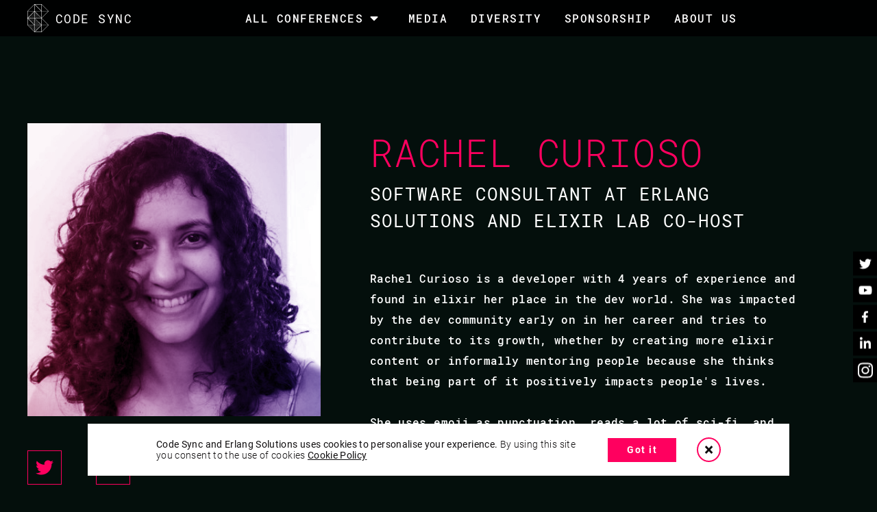

--- FILE ---
content_type: text/html; charset=UTF-8
request_url: https://www.codesync.global/speaker/rachel-curioso/
body_size: 10695
content:
<!DOCTYPE html>
<html lang="en" xmlns="http://www.w3.org/1999/xhtml" xmlns:og="http://opengraphprotocol.org/schema/" xmlns:fb="http://www.facebook.com/2008/fbml">
<head >
    <meta name="theme-color" content="#ff005f"/>
    <title>Rachel Curioso</title>
    <meta name="keywords" content="Conference" />
<meta name="description" content="Software consultant at Erlang Solutions and Elixir Lab Co-Host" />
<meta name="robots" content="index, follow" />
<meta property="og:site_name" content="Code Sync" />
<meta property="og:description" content="Software consultant at Erlang Solutions and Elixir Lab Co-Host" />
<meta property="og:title" content="Rachel Curioso" />
<meta property="og:type" content="person" />
<meta http-equiv="Content-Type" content="text/html; charset=utf-8" />
<meta http-equiv="X-Ua-Compatible" content="IE=IE=edge,chrome=1" />
<meta charset="UTF-8" />

    
    
    
    <meta property="og:ttl" content="777600">
    <link rel="manifest" href="/manifest.json"/>
    <meta name="viewport" content="width=device-width, initial-scale=1.0"><link rel="stylesheet" href="/assets/global.73570f4b.css"><link rel="icon" type="image/png" href="/assets/img/favicon.93e85b1c.png"/>
        <
    <link rel="canonical"
          href="http://www.codesync.global/speaker/rachel-curioso/"/>
    <meta name="robots"
          content="index, follow"/>
    <meta name="google-site-verification" content="0ADqSE0jcVWTzdaYNiMgTNIuSUUz9by-7zw49rRHOEY"/>
    <script src="https://www.recaptcha.net/recaptcha/api.js" async="async" defer="defer"></script>
    <!-- Google Tag Manager -->
    <script>
        (function (w, d, s, l, i) {
            w[l] = w[l] || [];
            w[l].push({'gtm.start': new Date().getTime(), event: 'gtm.js'});
            var f = d.getElementsByTagName(s)[0],
                j = d.createElement(s),
                dl = l != 'dataLayer' ? '&l=' + l : '';
            j.async = true;
            j.src = 'https://www.googletagmanager.com/gtm.js?id=' + i + dl;
            f.parentNode.insertBefore(j, f);
        })(window, document, 'script', 'dataLayer', 'GTM-WGN5WRJ');
    </script>
    <!-- End Google Tag Manager -->
    <!-- Global site tag (gtag.js) - Google Analytics -->
    <script async="async" src="https://www.googletagmanager.com/gtag/js?id=UA-69493616-5"></script>
    <script>
        if (document.cookie.cookie_status == "deny") {
            window['ga-disable-UA-69493616-5'] = true;
        } else {
            window.dataLayer = window.dataLayer || [];

            function gtag() {
                dataLayer.push(arguments);
            }

            gtag('js', new Date());

            gtag('config', 'UA-69493616-5');
        }
    </script>
    <!-- End Global site tag (gtag.js) - Google Analytics -->
    <script src="https://www.eventbrite.com/static/widgets/eb_widgets.js"></script>
    
</head>
<body>
    <script type="application/ld+json">
    {
      "@context": "http://schema.org",
      "@type": "Person",
      "image": "http://www.codesync.global/uploads/media/speakers/0001/03/9d44b2e819f76e1740103baae7090adf050511aa.jpeg",
      "jobTitle": "Software consultant at Erlang Solutions and Elixir Lab Co-Host",
      "name": "Rachel Curioso",
    }


    </script>
<!-- Google Tag Manager (noscript) -->
<noscript>
    <iframe src="https://www.googletagmanager.com/ns.html?id=GTM-WGN5WRJ" height="0" width="0"
            style="display:none;visibility:hidden"></iframe>
</noscript>
<!-- End Google Tag Manager (noscript) -->
<header class="header calculate-offset">
    <div class="container">
        <div class="logo">
            <a href="/">
                <svg xmlns="http://www.w3.org/2000/svg" width="30.861" height="41" viewBox="0 0 30.861 41">
                    <defs><style>.svg-a{fill:#fff;}</style></defs>
                    <path class="svg-a" d="M11.537,38.01a.253.253,0,1,1-.253-.253h0a.253.253,0,0,1,.253.253Zm.668-1.175a.253.253,0,1,0,.253.253h0a.253.253,0,0,0-.253-.253Zm.922-.922a.253.253,0,1,0,.253.254h0A.253.253,0,0,0,13.128,35.913Zm.921-.922a.253.253,0,1,0,.253.254h0A.253.253,0,0,0,14.049,34.992Zm.922-.922a.253.253,0,1,0,.253.254h0a.253.253,0,0,0-.253-.253Zm.922-.922a.253.253,0,1,0,.253.254h0a.253.253,0,0,0-.253-.253Zm.922-.922a.253.253,0,1,0,.253.254h0a.254.254,0,0,0-.253-.253Zm.922-.922a.253.253,0,1,0,.253.254h0A.253.253,0,0,0,17.736,31.3Zm-6.452,4.61a.253.253,0,1,0,.253.254h0A.253.253,0,0,0,11.284,35.915Zm.922-.922a.253.253,0,1,0,.253.254h0a.253.253,0,0,0-.253-.253Zm.922-.922a.253.253,0,1,0,.253.254h0A.253.253,0,0,0,13.128,34.071Zm.921-.922a.253.253,0,1,0,.253.254h0A.253.253,0,0,0,14.049,33.15Zm.922-.922a.253.253,0,1,0,.253.254h0a.253.253,0,0,0-.253-.253Zm.922-.922a.253.253,0,1,0,.253.254h0a.254.254,0,0,0-.253-.253ZM11.284,34.07a.253.253,0,1,0,.253.254h0A.253.253,0,0,0,11.284,34.07Zm.922-.922a.253.253,0,1,0,.253.254h0a.253.253,0,0,0-.253-.253Zm.922-.922a.253.253,0,1,0,.253.254h0A.253.253,0,0,0,13.128,32.227Zm.921-.922a.253.253,0,1,0,.253.254h0A.253.253,0,0,0,14.049,31.306Zm-2.765.92a.253.253,0,1,0,.253.254h0a.253.253,0,0,0-.253-.253Zm.922-.921a.253.253,0,1,0,.253.254h0A.253.253,0,0,0,12.205,31.3Zm-9.216.509a.253.253,0,1,0-.254-.253.253.253,0,0,0,.254.253Zm.922.922a.253.253,0,1,0-.254-.253.253.253,0,0,0,.254.253Zm.922.415a.253.253,0,1,0,.253.253.253.253,0,0,0-.253-.253h0Zm.922.922a.253.253,0,1,0,.253.253.253.253,0,0,0-.253-.253h0Zm.922.922a.253.253,0,1,0,.253.253.253.253,0,0,0-.253-.253h0Zm.922.922a.253.253,0,1,0,.253.253h0a.253.253,0,0,0-.253-.254h0Zm.922.922a.253.253,0,1,0,.253.254h0a.253.253,0,0,0-.253-.253h0Zm.922.922a.253.253,0,1,0,.253.254h0a.253.253,0,0,0-.253-.253ZM4.832,31.814a.253.253,0,1,0-.254-.253.253.253,0,0,0,.254.253Zm.921.921a.253.253,0,1,0-.254-.253.253.253,0,0,0,.254.253Zm.922.922a.253.253,0,1,0-.254-.253.253.253,0,0,0,.254.253Zm.922.922a.253.253,0,1,0-.254-.253.253.253,0,0,0,.254.253Zm.922.922a.253.253,0,1,0-.254-.253.253.253,0,0,0,.254.253Zm.922.922a.253.253,0,1,0-.254-.253.253.253,0,0,0,.254.253ZM6.676,31.813a.253.253,0,1,0-.254-.253.253.253,0,0,0,.254.253Zm.922.922a.253.253,0,1,0-.254-.253.253.253,0,0,0,.254.253Zm.922.922a.253.253,0,1,0-.254-.253.253.253,0,0,0,.254.253Zm.922.922a.253.253,0,1,0-.254-.253.253.253,0,0,0,.254.253Zm-.92-2.765a.253.253,0,1,0-.254-.253.253.253,0,0,0,.254.253Zm.922.922a.253.253,0,1,0-.254-.253.253.253,0,0,0,.254.253ZM2.99,21.675a.253.253,0,1,0-.254-.253.253.253,0,0,0,.254.253Zm.922.922a.253.253,0,1,0-.254-.253.253.253,0,0,0,.254.253h0Zm.922.415a.253.253,0,1,0,.253.253.253.253,0,0,0-.253-.253h0Zm.922.922a.253.253,0,1,0,.253.253.253.253,0,0,0-.253-.253h0Zm.922.922a.253.253,0,1,0,.253.253.253.253,0,0,0-.253-.253h0Zm.922.922a.253.253,0,1,0,.253.254h0a.253.253,0,0,0-.253-.253Zm.922.922a.253.253,0,1,0,.253.253h0A.253.253,0,0,0,8.52,26.7h0Zm.922.922a.253.253,0,1,0,.253.253.253.253,0,0,0-.253-.253h0Zm-4.61-5.945a.253.253,0,1,0-.254-.253.253.253,0,0,0,.254.253Zm.922.922a.253.253,0,1,0-.254-.253.253.253,0,0,0,.254.253Zm.922.922a.253.253,0,1,0-.254-.253.253.253,0,0,0,.254.253Zm.922.922a.253.253,0,1,0-.254-.253.253.253,0,0,0,.254.253Zm.922.922a.253.253,0,1,0-.254-.253.253.253,0,0,0,.254.253Zm.922.922a.253.253,0,1,0-.254-.254.253.253,0,0,0,.254.254h0ZM6.676,21.675a.253.253,0,1,0-.254-.253.253.253,0,0,0,.254.253ZM7.6,22.6a.253.253,0,1,0-.254-.253A.253.253,0,0,0,7.6,22.6Zm.922.922a.253.253,0,1,0-.254-.253.253.253,0,0,0,.254.253Zm.922.922a.253.253,0,1,0-.254-.253.253.253,0,0,0,.254.253Zm-.92-2.765a.253.253,0,1,0-.254-.253.253.253,0,0,0,.254.253Zm.922.922a.253.253,0,1,0-.254-.253.253.253,0,0,0,.254.253Zm0-9.723a.253.253,0,1,0,.253.254.253.253,0,0,0-.253-.254h0Zm-.922.922a.253.253,0,1,0,.253.254.253.253,0,0,0-.253-.254Zm-.922.922a.253.253,0,1,0,.253.254.253.253,0,0,0-.253-.254h0Zm-.922.922a.253.253,0,1,0,.253.254h0a.253.253,0,0,0-.253-.254h0Zm-.922.921a.253.253,0,1,0,.253.254h0a.253.253,0,0,0-.253-.254Zm-.922.922a.253.253,0,1,0,.253.254h0a.253.253,0,0,0-.253-.254ZM3.91,18.4a.253.253,0,1,0,.253.254h0a.253.253,0,0,0-.253-.254Zm-.922.922a.253.253,0,1,0,.253.254h0a.253.253,0,0,0-.253-.254h0ZM9.44,14.716a.253.253,0,1,0,.253.254h0a.253.253,0,0,0-.253-.254h0Zm-.922.922a.253.253,0,1,0,.253.254.253.253,0,0,0-.253-.254Zm-.922.922a.253.253,0,1,0,.253.254.253.253,0,0,0-.253-.254Zm-.922.922a.253.253,0,1,0,.253.254h0a.253.253,0,0,0-.253-.254h0Zm-.922.921a.253.253,0,1,0,.253.254h0a.253.253,0,0,0-.253-.254Zm-.922.922a.253.253,0,1,0,.253.254h0a.253.253,0,0,0-.253-.254ZM9.44,16.56a.253.253,0,1,0,.253.254h0a.253.253,0,0,0-.253-.254Zm-.922.922a.253.253,0,1,0,.253.254.253.253,0,0,0-.253-.254h0ZM7.6,18.4a.253.253,0,1,0,.253.254A.253.253,0,0,0,7.6,18.4h0Zm-.922.921a.253.253,0,1,0,.253.254h0a.253.253,0,0,0-.253-.254ZM9.44,18.4a.253.253,0,1,0,.253.254h0A.253.253,0,0,0,9.44,18.4Zm-.922.922a.253.253,0,1,0,.253.254.253.253,0,0,0-.253-.254h0Zm9.216.505a.253.253,0,1,0-.253-.253.253.253,0,0,0,.253.253Zm-.922-.922a.253.253,0,1,0-.253-.254h0a.253.253,0,0,0,.253.253Zm-.922-.922a.253.253,0,1,0-.253-.253.253.253,0,0,0,.253.253Zm-.922-.922a.253.253,0,1,0-.253-.254h0a.253.253,0,0,0,.253.254h0Zm-.922-.922a.253.253,0,1,0-.253-.253.253.253,0,0,0,.253.253h0Zm-.922-.922a.253.253,0,1,0-.253-.253.253.253,0,0,0,.253.253h0ZM12.2,14.3a.253.253,0,1,0-.253-.254.253.253,0,0,0,.253.254h0Zm-.922-.922a.253.253,0,1,0-.253-.253.253.253,0,0,0,.253.253Zm4.609,5.945a.253.253,0,1,0,.254.253.253.253,0,0,0-.254-.253ZM14.97,18.4a.253.253,0,1,0,.254.253.253.253,0,0,0-.254-.253h0Zm-.922-.922a.253.253,0,1,0,.254.253.253.253,0,0,0-.254-.253Zm-.922-.922a.253.253,0,1,0,.254.253.253.253,0,0,0-.254-.253h0Zm-.922-.922a.253.253,0,1,0,.254.253.253.253,0,0,0-.254-.253Zm-.922-.922a.253.253,0,1,0,.254.253.253.253,0,0,0-.254-.253Zm2.764,4.608a.253.253,0,1,0,.254.253.253.253,0,0,0-.254-.253Zm-.922-.922a.253.253,0,1,0,.254.253.253.253,0,0,0-.254-.253Zm-.922-.922a.253.253,0,1,0,.254.253.253.253,0,0,0-.254-.253Zm-.922-.922a.253.253,0,1,0,.254.253.253.253,0,0,0-.254-.253h0Zm.92,3.272a.253.253,0,1,0-.253-.253.253.253,0,0,0,.253.253h0Zm-.922-.922a.253.253,0,1,0-.253-.253.253.253,0,0,0,.253.253h0Zm6.452,11.06a.253.253,0,1,0-.253-.254h0a.253.253,0,0,0,.253.253Zm-.922-.922a.253.253,0,1,0-.253-.254h0a.253.253,0,0,0,.253.253Zm-.922-.922a.253.253,0,1,0-.253-.254h0a.253.253,0,0,0,.253.253Zm-.922-.922a.253.253,0,1,0-.253-.253.253.253,0,0,0,.253.253h0Zm-.922-.922a.253.253,0,1,0-.253-.254.253.253,0,0,0,.253.254h0Zm-.922-.922a.253.253,0,1,0-.253-.253.253.253,0,0,0,.253.253h0ZM12.2,24.44a.253.253,0,1,0-.253-.253.253.253,0,0,0,.253.253h0Zm-.922-.922a.253.253,0,1,0-.253-.253.253.253,0,0,0,.253.253h0Zm4.61,5.945a.253.253,0,1,0,.254.253.253.253,0,0,0-.254-.253Zm-.922-.922a.253.253,0,1,0,.254.253.253.253,0,0,0-.254-.253Zm-.922-.922a.253.253,0,1,0,.254.253.253.253,0,0,0-.254-.253Zm-.922-.922a.253.253,0,1,0,.254.253.253.253,0,0,0-.254-.253h0Zm-.922-.922a.253.253,0,1,0,.254.253h0a.253.253,0,0,0-.254-.253Zm-.922-.922a.253.253,0,1,0,.254.253.253.253,0,0,0-.254-.253Zm2.764,4.608a.253.253,0,1,0,.254.253.253.253,0,0,0-.254-.253Zm-.922-.922a.253.253,0,1,0,.254.253.253.253,0,0,0-.254-.253Zm-.922-.922a.253.253,0,1,0,.254.253.253.253,0,0,0-.254-.253Zm-.922-.922a.253.253,0,1,0,.254.253.253.253,0,0,0-.254-.253Zm.92,3.272a.253.253,0,1,0-.253-.254h0a.253.253,0,0,0,.253.254h0Zm-.922-.922a.253.253,0,1,0-.253-.254h0a.253.253,0,0,0,.253.254h0ZM30.8,10.519l-9.98,9.98,9.98,9.98,0,0a.224.224,0,0,1,.035.047l0,.007.007.015.005.02a.216.216,0,0,1,.008.033.31.31,0,0,1,0,.064.213.213,0,0,1-.008.033l-.005.02-.007.015,0,.007a.224.224,0,0,1-.035.047l0,0L20.659,40.934a.225.225,0,0,1-.035.029l-.005,0a.216.216,0,0,1-.034.018l-.008,0-.033.01H20.53L20.5,41H10.362a.227.227,0,0,1-.041,0h-.006a.22.22,0,0,1-.035-.011h-.006l-.024-.012-.006,0-.022-.016,0,0-.013-.012,0,0L.066,30.8a.225.225,0,0,1-.036-.048l-.006-.012A.22.22,0,0,1,0,30.682v0a.224.224,0,0,1,0-.041V10.361a.223.223,0,0,1,0-.034l0-.014a.222.222,0,0,1,.017-.048l.009-.016a.224.224,0,0,1,.03-.04l0-.005L10.2.065l0,0,0,0,.006-.006L10.234.04l.006,0,.015-.009.005,0h0l.008,0,.008,0,.006,0,.03-.009.009,0,.013,0H20.5a.226.226,0,0,1,.039,0h.007A.22.22,0,0,1,20.6.023l.016.008a.223.223,0,0,1,.04.03l.006,0L30.8,10.2l0,0a.222.222,0,0,1,.035.047l0,.008.007.015c0,.007,0,.014.005.02a.2.2,0,0,1,0,.13.2.2,0,0,1-.005.02l-.007.015,0,.008a.222.222,0,0,1-.035.047ZM20.277,31.178,15.59,35.865,10.9,40.553h9.375Zm-4.037,3.4,3.721-3.721H10.586v9.375ZM.764,20.276h9.375V10.9Zm9.375.447H.763L10.138,30.1Zm9.822,9.691-9.375-9.375v9.375ZM9.822,10.585H.447V19.96ZM20.277,20.723H10.9L20.277,30.1Zm-.317-.447L10.585,10.9v9.375ZM10.585,10.137H19.96L10.585.762ZM.447,30.414H9.822L.447,21.04ZM20.277,19.96V10.584H10.9Zm.447-9.823H30.1L20.724.762ZM20.277.446H10.9l9.375,9.375ZM.763,10.137h9.375V.762Zm9.375,20.724H.763l9.375,9.375Zm19.961,0H20.724v9.375Zm0-.447-9.375-9.375v9.375Zm0-19.83H20.724V19.96Z"></path>
                </svg>
                CODE SYNC
            </a>
        </div>
        <nav class="nav color--main">
            <ul class="main-links">
                <li>
                    <div>
                      <a href="/conferences/">All Conferences</a>
                      <svg aria-hidden="true" data-prefix="fas" data-icon="caret-down" class="svg-inline--fa fa-caret-down fa-w-10" xmlns="http://www.w3.org/2000/svg" viewBox="0 0 320 512"><path fill="currentColor" d="M31.3 192h257.3c17.8 0 26.7 21.5 14.1 34.1L174.1 354.8c-7.8 7.8-20.5 7.8-28.3 0L17.2 226.1C4.6 213.5 13.5 192 31.3 192z"/></svg>
                    </div>
                    <ul class="submenu">
                                          </ul>
                </li>
                <li><a href="/media/">MEDIA</a></li>
                                                <li><a href="/opportunity-scheme/">DIVERSITY</a></li>
                                <li><a href="/sponsorship/">SPONSORSHIP</a></li>
                <li><a href="/about-us/">About Us</a></li>
                                </li>
            </ul>
        </nav>
        <div class="hamburger">
            <span></span>
            <span></span>
            <span></span>
        </div>
    </div>
</header>
<ul class="social-sidebar color--main">
            <li>
            <a title="Twitter Social Link" href="https://twitter.com/CodeSyncGlobal" target="_blank"
               rel="noindex nofollow noopener noreferrer">
                <svg aria-hidden="true" data-prefix="fab" data-icon="twitter" class="svg-inline--fa fa-twitter fa-w-16"
                     xmlns="http://www.w3.org/2000/svg" viewBox="0 0 512 512">
                    <path fill="currentColor"
                          d="M459.37 151.716c.325 4.548.325 9.097.325 13.645 0 138.72-105.583 298.558-298.558 298.558-59.452 0-114.68-17.219-161.137-47.106 8.447.974 16.568 1.299 25.34 1.299 49.055 0 94.213-16.568 130.274-44.832-46.132-.975-84.792-31.188-98.112-72.772 6.498.974 12.995 1.624 19.818 1.624 9.421 0 18.843-1.3 27.614-3.573-48.081-9.747-84.143-51.98-84.143-102.985v-1.299c13.969 7.797 30.214 12.67 47.431 13.319-28.264-18.843-46.781-51.005-46.781-87.391 0-19.492 5.197-37.36 14.294-52.954 51.655 63.675 129.3 105.258 216.365 109.807-1.624-7.797-2.599-15.918-2.599-24.04 0-57.828 46.782-104.934 104.934-104.934 30.213 0 57.502 12.67 76.67 33.137 23.715-4.548 46.456-13.32 66.599-25.34-7.798 24.366-24.366 44.833-46.132 57.827 21.117-2.273 41.584-8.122 60.426-16.243-14.292 20.791-32.161 39.308-52.628 54.253z"/>
                </svg>
            </a>
        </li>
        <li>
        <a title="YouTube Social Link" href="https://www.youtube.com/c/code-sync" target="_blank"
           rel="noindex nofollow noopener noreferrer">
            <svg aria-hidden="true" data-prefix="fab" data-icon="youtube" class="svg-inline--fa fa-youtube fa-w-18"
                 xmlns="http://www.w3.org/2000/svg" viewBox="0 0 576 512">
                <path fill="currentColor"
                      d="M549.655 124.083c-6.281-23.65-24.787-42.276-48.284-48.597C458.781 64 288 64 288 64S117.22 64 74.629 75.486c-23.497 6.322-42.003 24.947-48.284 48.597-11.412 42.867-11.412 132.305-11.412 132.305s0 89.438 11.412 132.305c6.281 23.65 24.787 41.5 48.284 47.821C117.22 448 288 448 288 448s170.78 0 213.371-11.486c23.497-6.321 42.003-24.171 48.284-47.821 11.412-42.867 11.412-132.305 11.412-132.305s0-89.438-11.412-132.305zm-317.51 213.508V175.185l142.739 81.205-142.739 81.201z"/>
            </svg>
        </a>
    </li>
    <li>
        <a title="Facebook Social Link" href="https://www.facebook.com/groups/CodeSyncIO/" target="_blank"
           rel="noindex nofollow noopener noreferrer">
            <svg aria-hidden="true" data-prefix="fab" data-icon="facebook-f" class="svg-inline--fa fa-facebook-f fa-w-9"
                 xmlns="http://www.w3.org/2000/svg" viewBox="0 0 264 512">
                <path fill="currentColor"
                      d="M76.7 512V283H0v-91h76.7v-71.7C76.7 42.4 124.3 0 193.8 0c33.3 0 61.9 2.5 70.2 3.6V85h-48.2c-37.8 0-45.1 18-45.1 44.3V192H256l-11.7 91h-73.6v229"/>
            </svg>
        </a>
    </li>
    <li>
        <a title="Linkedin Social Link" href="https://www.linkedin.com/company/code-sync/" target="_blank"
           rel="noindex nofollow noopener noreferrer">
            <svg aria-hidden="true" data-prefix="fab" data-icon="linkedin-in"
                 class="svg-inline--fa fa-linkedin-in fa-w-14" xmlns="http://www.w3.org/2000/svg" viewBox="0 0 448 512">
                <path fill="currentColor"
                      d="M100.3 448H7.4V148.9h92.9V448zM53.8 108.1C24.1 108.1 0 83.5 0 53.8S24.1 0 53.8 0s53.8 24.1 53.8 53.8-24.1 54.3-53.8 54.3zM448 448h-92.7V302.4c0-34.7-.7-79.2-48.3-79.2-48.3 0-55.7 37.7-55.7 76.7V448h-92.8V148.9h89.1v40.8h1.3c12.4-23.5 42.7-48.3 87.9-48.3 94 0 111.3 61.9 111.3 142.3V448h-.1z"/>
            </svg>
        </a>
    </li>
    <li>
        <a title="Instagram Social Link" href="https://www.instagram.com/codesyncglobal/" target="_blank"
           rel="noindex nofollow noopener noreferrer">
            <svg aria-hidden="true" focusable="false" data-prefix="fab" data-icon="instagram"
                 class="svg-inline--fa fa-instagram fa-w-12" role="img" xmlns="http://www.w3.org/2000/svg"
                 viewBox="0 0 448 512">
                <path fill="currentColor"
                      d="M224.1 141c-63.6 0-114.9 51.3-114.9 114.9s51.3 114.9 114.9 114.9S339 319.5 339 255.9 287.7 141 224.1 141zm0 189.6c-41.1 0-74.7-33.5-74.7-74.7s33.5-74.7 74.7-74.7 74.7 33.5 74.7 74.7-33.6 74.7-74.7 74.7zm146.4-194.3c0 14.9-12 26.8-26.8 26.8-14.9 0-26.8-12-26.8-26.8s12-26.8 26.8-26.8 26.8 12 26.8 26.8zm76.1 27.2c-1.7-35.9-9.9-67.7-36.2-93.9-26.2-26.2-58-34.4-93.9-36.2-37-2.1-147.9-2.1-184.9 0-35.8 1.7-67.6 9.9-93.9 36.1s-34.4 58-36.2 93.9c-2.1 37-2.1 147.9 0 184.9 1.7 35.9 9.9 67.7 36.2 93.9s58 34.4 93.9 36.2c37 2.1 147.9 2.1 184.9 0 35.9-1.7 67.7-9.9 93.9-36.2 26.2-26.2 34.4-58 36.2-93.9 2.1-37 2.1-147.8 0-184.8zM398.8 388c-7.8 19.6-22.9 34.7-42.6 42.6-29.5 11.7-99.5 9-132.1 9s-102.7 2.6-132.1-9c-19.6-7.8-34.7-22.9-42.6-42.6-11.7-29.5-9-99.5-9-132.1s-2.6-102.7 9-132.1c7.8-19.6 22.9-34.7 42.6-42.6 29.5-11.7 99.5-9 132.1-9s102.7-2.6 132.1 9c19.6 7.8 34.7 22.9 42.6 42.6 11.7 29.5 9 99.5 9 132.1s2.7 102.7-9 132.1z"></path>
            </svg>
        </a>
    </li>
</ul>
    <main>
        <style>
    .speaker-img::before {
        background-image: -webkit-gradient(linear, left top, right top, from(rgba(255, 0, 95, 0.75)), to(rgba(62, 0, 216, 0.75)));
        background-image: -webkit-linear-gradient(left, rgba(255, 0, 95, 0.75), rgba(62, 0, 216, 0.75));
        background-image: -o-linear-gradient(left, rgba(255, 0, 95, 0.75), rgba(62, 0, 216, 0.75));
        background-image: linear-gradient(to right, rgba(255, 0, 95, 0.75), rgba(62, 0, 216, 0.75));
    }
</style>        <section id="Speaker" class=" bio vp--100 t-vp-50 m-vp-30 section-container">
            <div class="container--small">
                <div class="grid-gap-100">
                    <div class="row mt--70 t-mt-00 t-mb-50 m-mb-00">
                        <div class="col-5 m-col-12 t-mt-40">
                                    <div class="speaker-img">
        <picture>
                        <img class="lazy" data-src="/uploads/media/speakers/0001/03/9d44b2e819f76e1740103baae7090adf050511aa.jpeg" alt="Rachel Curioso">
        </picture>
    </div>
                            <div class="social-buttons">
                                <ul>
                                                                                                                <li>
                                            <a href="https://twitter.com/_rchc" target="_blank"
                                               rel="noopener noreferrer">
                                                <svg aria-hidden="true" data-prefix="fab" data-icon="twitter"
                                                     class="svg-inline--fa fa-twitter fa-w-16"
                                                     xmlns="http://www.w3.org/2000/svg" viewBox="0 0 512 512">
                                                    <path fill="currentColor"
                                                          d="M459.37 151.716c.325 4.548.325 9.097.325 13.645 0 138.72-105.583 298.558-298.558 298.558-59.452 0-114.68-17.219-161.137-47.106 8.447.974 16.568 1.299 25.34 1.299 49.055 0 94.213-16.568 130.274-44.832-46.132-.975-84.792-31.188-98.112-72.772 6.498.974 12.995 1.624 19.818 1.624 9.421 0 18.843-1.3 27.614-3.573-48.081-9.747-84.143-51.98-84.143-102.985v-1.299c13.969 7.797 30.214 12.67 47.431 13.319-28.264-18.843-46.781-51.005-46.781-87.391 0-19.492 5.197-37.36 14.294-52.954 51.655 63.675 129.3 105.258 216.365 109.807-1.624-7.797-2.599-15.918-2.599-24.04 0-57.828 46.782-104.934 104.934-104.934 30.213 0 57.502 12.67 76.67 33.137 23.715-4.548 46.456-13.32 66.599-25.34-7.798 24.366-24.366 44.833-46.132 57.827 21.117-2.273 41.584-8.122 60.426-16.243-14.292 20.791-32.161 39.308-52.628 54.253z"/>
                                                </svg>
                                            </a>
                                        </li>
                                                                                                                                                                                        <li>
                                            <a href="https://github.com/Rachc" target="_blank"
                                               rel="noopener noreferrer">
                                                <svg aria-hidden="true" data-prefix="fab" data-icon="github"
                                                     class="svg-inline--fa fa-github fa-w-16"
                                                     xmlns="http://www.w3.org/2000/svg" viewBox="0 0 496 512">
                                                    <path fill="currentColor"
                                                          d="M165.9 397.4c0 2-2.3 3.6-5.2 3.6-3.3.3-5.6-1.3-5.6-3.6 0-2 2.3-3.6 5.2-3.6 3-.3 5.6 1.3 5.6 3.6zm-31.1-4.5c-.7 2 1.3 4.3 4.3 4.9 2.6 1 5.6 0 6.2-2s-1.3-4.3-4.3-5.2c-2.6-.7-5.5.3-6.2 2.3zm44.2-1.7c-2.9.7-4.9 2.6-4.6 4.9.3 2 2.9 3.3 5.9 2.6 2.9-.7 4.9-2.6 4.6-4.6-.3-1.9-3-3.2-5.9-2.9zM244.8 8C106.1 8 0 113.3 0 252c0 110.9 69.8 205.8 169.5 239.2 12.8 2.3 17.3-5.6 17.3-12.1 0-6.2-.3-40.4-.3-61.4 0 0-70 15-84.7-29.8 0 0-11.4-29.1-27.8-36.6 0 0-22.9-15.7 1.6-15.4 0 0 24.9 2 38.6 25.8 21.9 38.6 58.6 27.5 72.9 20.9 2.3-16 8.8-27.1 16-33.7-55.9-6.2-112.3-14.3-112.3-110.5 0-27.5 7.6-41.3 23.6-58.9-2.6-6.5-11.1-33.3 2.6-67.9 20.9-6.5 69 27 69 27 20-5.6 41.5-8.5 62.8-8.5s42.8 2.9 62.8 8.5c0 0 48.1-33.6 69-27 13.7 34.7 5.2 61.4 2.6 67.9 16 17.7 25.8 31.5 25.8 58.9 0 96.5-58.9 104.2-114.8 110.5 9.2 7.9 17 22.9 17 46.4 0 33.7-.3 75.4-.3 83.6 0 6.5 4.6 14.4 17.3 12.1C428.2 457.8 496 362.9 496 252 496 113.3 383.5 8 244.8 8zM97.2 352.9c-1.3 1-1 3.3.7 5.2 1.6 1.6 3.9 2.3 5.2 1 1.3-1 1-3.3-.7-5.2-1.6-1.6-3.9-2.3-5.2-1zm-10.8-8.1c-.7 1.3.3 2.9 2.3 3.9 1.6 1 3.6.7 4.3-.7.7-1.3-.3-2.9-2.3-3.9-2-.6-3.6-.3-4.3.7zm32.4 35.6c-1.6 1.3-1 4.3 1.3 6.2 2.3 2.3 5.2 2.6 6.5 1 1.3-1.3.7-4.3-1.3-6.2-2.2-2.3-5.2-2.6-6.5-1zm-11.4-14.7c-1.6 1-1.6 3.6 0 5.9 1.6 2.3 4.3 3.3 5.6 2.3 1.6-1.3 1.6-3.9 0-6.2-1.4-2.3-4-3.3-5.6-2z"/>
                                                </svg>
                                            </a>
                                        </li>
                                                                    </ul>
                            </div>
                        </div>
                        <div class="col-7 m-col-12 t-mt-40">
                            <h1 class="heading heading--large color--main activity-name dont-break-out">Rachel Curioso</h1>
                            <h2 class="heading heading--normal">Software consultant at Erlang Solutions and Elixir Lab Co-Host</h2>
                                <div class="paragraph paragraph--robotomono bold mt--20 speaker-description"><p>Rachel Curioso is a developer with 4 years of experience and found in elixir her place in the dev world. She was impacted by the dev community early on in her career and tries to contribute to its growth, whether by creating more elixir content or informally mentoring people because she thinks that being part of it positively impacts people&#39;s lives.<br />
<br />
She uses emoji as punctuation, reads a lot of sci-fi, and she&#39;s been playing video games since she could hold a controller.</p></div>
                        </div>
                    </div>
                </div>
            </div>
        </section>
                            <section class="m-vp-30 m-pb-00  mb--50 section-container speaker-activity">
                <div class="container--small  pt--50 t-pt-25" style="border-top: 4px solid white">
                    <div class="accordion">
                        <h2 class="heading heading--large activity-name">
                            Past Activities
                            <span class="arrow arrow--down--white"></span>
                        </h2>
                    </div>
                    <div class="grid panel">
                                                
                                    <div class="row mt--50 t-mt-00 ">
    <div class="col-5 t-col-12 conference--box pt--50">
        <div class="heading heading--medium light"
                style="color:#e32dfd">
                                    Rachel Curioso /                         Joel Jucá /                         Renan &quot;Milhouse&quot; Ranelli<br/>
            Code BEAM America 2021
        </div>
        <div class="heading heading--small light"  style="color:#e32dfd">
                                                                                <span class="mt--20 block">
                        04 Nov 2021<br/>
                        11.45 - 12.10
                    </span>
                                     
                    </div>
    </div>
    <div class="col-7 t-col-12 pt--50" id="906fireside-chat-on-how-to-grow-your-local-community-como-criar-sua-comunidade-local">
        <h3 class="heading heading--normal">Fireside chat on how to grow your local community / Como criar sua comunidade local</h3>
        <div class="desc">
                            <p>This will be a <strong>Chat in Portuguese</strong> with the organizers and moderators of the biggest Elixir communities in Brazil: Elug-CE, Elug-SP and the telegram group Elixir Brasil.&nbsp;<br />
Why local communities are important? How to start? What are the challenges?&nbsp;<br />
<br />
Esse ser&aacute; uma <strong>conversa em Portugu&ecirc;s</strong>, com os organizadores e moderadores das maiores comunidades brasileiras de elixir: Elug-CE, Elug-SP e o grupo do telegram &quot;Elixir Brasil&quot;.&nbsp;<br />
Porque comunidades locais s&atilde;o importantes? Como come&ccedil;ar? Quais s&atilde;o os desafios?</p>
                    </div>
        <div class="hashtags mt--20">
            <ul>
                                    <li>
                        <a class="paragraph normal" href="/tags/?search=introduction-to-erlang-elixir">#Introduction to Erlang &amp; Elixir</a>
                    </li>
                            </ul>
        </div>
    </div>
</div>
<div class="row mt--50 btn__row col-7 t-col-12">
    
    <a href="http://www.codesync.global/conferences/code-beam-sf-2021/"
        class="btn btn--pink btn-arrow"
        style="background-color: #e32dfd">Back to
        Conference</a>
                <a href="http://www.codesync.global/media/fireside-chat-on-how-to-grow-your-local-community/"
                class="btn btn--white btn-arrow">
                                        VIDEO
                                    </a>
    </div>
                                            </div>
                </div>
            </section>
                            <section class="media section-container section--spaced" id="Media">
                <div class="container--small">
                    <div class="media__title">
                        <h2 class="heading heading--large">Media</h2>
                    </div>
                                                                <div class="media__title">
                            <h3 class="heading heading--big">Videos: <span
                                        class="color--main">1</span></h3>
                        </div>
                        <div id="macy-container2">
                                                            <div class="video__container col-4 t-col-6 m-col-12" data-type="video">
    <a href="http://www.codesync.global/media/fireside-chat-on-how-to-grow-your-local-community/" class="video__stream lazy" style="display:block;"
       data-bg="url('https://i.ytimg.com/vi/6XWjmMMmQ-Q/hqdefault.jpg')">
        <div class="plyr__play-large">
            <svg viewBox="0 0 18 18" width="100%" height="100%">
                <path d="M15.562 8.1L3.87.225C3.052-.337 2 .225 2 1.125v15.75c0 .9 1.052 1.462 1.87.9L15.563 9.9c.584-.45.584-1.35 0-1.8z"></path>
            </svg>
        </div>
    </a>
    <div class="video__desc">
        <h3 class="heading heading--normal heading--roboto video__title">
            <a href="http://www.codesync.global/media/fireside-chat-on-how-to-grow-your-local-community/"> Fireside chat on how to grow your local community</a>

                            <span>///</span>
                <a class="underline"
                   href="http://www.codesync.global/speaker/rachel-curioso/">Rachel Curioso</a>
                    </h3>
        <div class="hashtags">
            <ul>
                                    <li>
                        <a href="/tags/?search=code-beam-america-2021">#Code BEAM America 2021</a>
                    </li>
                            </ul>
        </div>
        <div class="share">
            <p class="paragraph paragraph--robotomono">SHARE</p>
                            <div class="social-buttons">
                    <ul>
                        <li>
                            <a href="http://www.facebook.com/sharer.php?u=https://www.youtube.com/watch?v=6XWjmMMmQ-Q"
                               target="_blank" rel="noopener noreferrer">
                                <svg aria-hidden="true" data-prefix="fab" data-icon="facebook-f"
                                     class="svg-inline--fa fa-facebook-f fa-w-9" xmlns="http://www.w3.org/2000/svg"
                                     viewBox="0 0 264 512">
                                    <path fill="currentColor"
                                          d="M76.7 512V283H0v-91h76.7v-71.7C76.7 42.4 124.3 0 193.8 0c33.3 0 61.9 2.5 70.2 3.6V85h-48.2c-37.8 0-45.1 18-45.1 44.3V192H256l-11.7 91h-73.6v229"/>
                                </svg>
                            </a>
                        </li>
                        <li>
                            <a href="https://twitter.com/intent/tweet?text=Fireside chat on how to grow your local community - Como criar sua comunidade local | Code BEAM A 21 https://www.youtube.com/watch?v=6XWjmMMmQ-Q"
                               target="_blank" rel="noopener noreferrer">
                                <svg aria-hidden="true" data-prefix="fab" data-icon="twitter"
                                     class="svg-inline--fa fa-twitter fa-w-16" xmlns="http://www.w3.org/2000/svg"
                                     viewBox="0 0 512 512">
                                    <path fill="currentColor"
                                          d="M459.37 151.716c.325 4.548.325 9.097.325 13.645 0 138.72-105.583 298.558-298.558 298.558-59.452 0-114.68-17.219-161.137-47.106 8.447.974 16.568 1.299 25.34 1.299 49.055 0 94.213-16.568 130.274-44.832-46.132-.975-84.792-31.188-98.112-72.772 6.498.974 12.995 1.624 19.818 1.624 9.421 0 18.843-1.3 27.614-3.573-48.081-9.747-84.143-51.98-84.143-102.985v-1.299c13.969 7.797 30.214 12.67 47.431 13.319-28.264-18.843-46.781-51.005-46.781-87.391 0-19.492 5.197-37.36 14.294-52.954 51.655 63.675 129.3 105.258 216.365 109.807-1.624-7.797-2.599-15.918-2.599-24.04 0-57.828 46.782-104.934 104.934-104.934 30.213 0 57.502 12.67 76.67 33.137 23.715-4.548 46.456-13.32 66.599-25.34-7.798 24.366-24.366 44.833-46.132 57.827 21.117-2.273 41.584-8.122 60.426-16.243-14.292 20.791-32.161 39.308-52.628 54.253z"/>
                                </svg>
                            </a>
                        </li>
                        <li>
                            <a href="https://www.linkedin.com/shareArticle?mini=true&url=https://www.youtube.com/watch?v=6XWjmMMmQ-Q"
                               target="_blank" rel="noopener noreferrer">
                                <svg aria-hidden="true" data-prefix="fab" data-icon="linkedin-in"
                                     class="svg-inline--fa fa-linkedin-in fa-w-14" xmlns="http://www.w3.org/2000/svg"
                                     viewBox="0 0 448 512">
                                    <path fill="currentColor"
                                          d="M100.3 448H7.4V148.9h92.9V448zM53.8 108.1C24.1 108.1 0 83.5 0 53.8S24.1 0 53.8 0s53.8 24.1 53.8 53.8-24.1 54.3-53.8 54.3zM448 448h-92.7V302.4c0-34.7-.7-79.2-48.3-79.2-48.3 0-55.7 37.7-55.7 76.7V448h-92.8V148.9h89.1v40.8h1.3c12.4-23.5 42.7-48.3 87.9-48.3 94 0 111.3 61.9 111.3 142.3V448h-.1z"/>
                                </svg>
                            </a>
                        </li>
                        <li>
                            <a href="mailto:?subject=Fireside chat on how to grow your local community - Como criar sua comunidade local | Code BEAM A 21&body=Take a look at this: https://www.youtube.com/watch?v=6XWjmMMmQ-Q"
                               target="_blank" rel="noopener noreferrer">
                                <svg aria-hidden="true" data-prefix="fas" data-icon="envelope"
                                     class="svg-inline--fa fa-envelope fa-w-16" xmlns="http://www.w3.org/2000/svg"
                                     viewBox="0 0 512 512">
                                    <path fill="currentColor"
                                          d="M502.3 190.8c3.9-3.1 9.7-.2 9.7 4.7V400c0 26.5-21.5 48-48 48H48c-26.5 0-48-21.5-48-48V195.6c0-5 5.7-7.8 9.7-4.7 22.4 17.4 52.1 39.5 154.1 113.6 21.1 15.4 56.7 47.8 92.2 47.6 35.7.3 72-32.8 92.3-47.6 102-74.1 131.6-96.3 154-113.7zM256 320c23.2.4 56.6-29.2 73.4-41.4 132.7-96.3 142.8-104.7 173.4-128.7 5.8-4.5 9.2-11.5 9.2-18.9v-19c0-26.5-21.5-48-48-48H48C21.5 64 0 85.5 0 112v19c0 7.4 3.4 14.3 9.2 18.9 30.6 23.9 40.7 32.4 173.4 128.7 16.8 12.2 50.2 41.8 73.4 41.4z"/>
                                </svg>
                            </a>
                        </li>
                    </ul>
                </div>
                    </div>
    </div>
</div>                                                    </div>
                                    </div>
            </section>
            </main>
<footer class="footer" id="Footer">
	<div class="section-container">
		<div class="container--small">
			<div class="logo">
				<a href="#">
					<svg xmlns="http://www.w3.org/2000/svg" width="30.861" height="41" viewBox="0 0 30.861 41">
    <defs><style>.svg-a{fill:#fff;}</style></defs>
    <path class="svg-a" d="M11.537,38.01a.253.253,0,1,1-.253-.253h0a.253.253,0,0,1,.253.253Zm.668-1.175a.253.253,0,1,0,.253.253h0a.253.253,0,0,0-.253-.253Zm.922-.922a.253.253,0,1,0,.253.254h0A.253.253,0,0,0,13.128,35.913Zm.921-.922a.253.253,0,1,0,.253.254h0A.253.253,0,0,0,14.049,34.992Zm.922-.922a.253.253,0,1,0,.253.254h0a.253.253,0,0,0-.253-.253Zm.922-.922a.253.253,0,1,0,.253.254h0a.253.253,0,0,0-.253-.253Zm.922-.922a.253.253,0,1,0,.253.254h0a.254.254,0,0,0-.253-.253Zm.922-.922a.253.253,0,1,0,.253.254h0A.253.253,0,0,0,17.736,31.3Zm-6.452,4.61a.253.253,0,1,0,.253.254h0A.253.253,0,0,0,11.284,35.915Zm.922-.922a.253.253,0,1,0,.253.254h0a.253.253,0,0,0-.253-.253Zm.922-.922a.253.253,0,1,0,.253.254h0A.253.253,0,0,0,13.128,34.071Zm.921-.922a.253.253,0,1,0,.253.254h0A.253.253,0,0,0,14.049,33.15Zm.922-.922a.253.253,0,1,0,.253.254h0a.253.253,0,0,0-.253-.253Zm.922-.922a.253.253,0,1,0,.253.254h0a.254.254,0,0,0-.253-.253ZM11.284,34.07a.253.253,0,1,0,.253.254h0A.253.253,0,0,0,11.284,34.07Zm.922-.922a.253.253,0,1,0,.253.254h0a.253.253,0,0,0-.253-.253Zm.922-.922a.253.253,0,1,0,.253.254h0A.253.253,0,0,0,13.128,32.227Zm.921-.922a.253.253,0,1,0,.253.254h0A.253.253,0,0,0,14.049,31.306Zm-2.765.92a.253.253,0,1,0,.253.254h0a.253.253,0,0,0-.253-.253Zm.922-.921a.253.253,0,1,0,.253.254h0A.253.253,0,0,0,12.205,31.3Zm-9.216.509a.253.253,0,1,0-.254-.253.253.253,0,0,0,.254.253Zm.922.922a.253.253,0,1,0-.254-.253.253.253,0,0,0,.254.253Zm.922.415a.253.253,0,1,0,.253.253.253.253,0,0,0-.253-.253h0Zm.922.922a.253.253,0,1,0,.253.253.253.253,0,0,0-.253-.253h0Zm.922.922a.253.253,0,1,0,.253.253.253.253,0,0,0-.253-.253h0Zm.922.922a.253.253,0,1,0,.253.253h0a.253.253,0,0,0-.253-.254h0Zm.922.922a.253.253,0,1,0,.253.254h0a.253.253,0,0,0-.253-.253h0Zm.922.922a.253.253,0,1,0,.253.254h0a.253.253,0,0,0-.253-.253ZM4.832,31.814a.253.253,0,1,0-.254-.253.253.253,0,0,0,.254.253Zm.921.921a.253.253,0,1,0-.254-.253.253.253,0,0,0,.254.253Zm.922.922a.253.253,0,1,0-.254-.253.253.253,0,0,0,.254.253Zm.922.922a.253.253,0,1,0-.254-.253.253.253,0,0,0,.254.253Zm.922.922a.253.253,0,1,0-.254-.253.253.253,0,0,0,.254.253Zm.922.922a.253.253,0,1,0-.254-.253.253.253,0,0,0,.254.253ZM6.676,31.813a.253.253,0,1,0-.254-.253.253.253,0,0,0,.254.253Zm.922.922a.253.253,0,1,0-.254-.253.253.253,0,0,0,.254.253Zm.922.922a.253.253,0,1,0-.254-.253.253.253,0,0,0,.254.253Zm.922.922a.253.253,0,1,0-.254-.253.253.253,0,0,0,.254.253Zm-.92-2.765a.253.253,0,1,0-.254-.253.253.253,0,0,0,.254.253Zm.922.922a.253.253,0,1,0-.254-.253.253.253,0,0,0,.254.253ZM2.99,21.675a.253.253,0,1,0-.254-.253.253.253,0,0,0,.254.253Zm.922.922a.253.253,0,1,0-.254-.253.253.253,0,0,0,.254.253h0Zm.922.415a.253.253,0,1,0,.253.253.253.253,0,0,0-.253-.253h0Zm.922.922a.253.253,0,1,0,.253.253.253.253,0,0,0-.253-.253h0Zm.922.922a.253.253,0,1,0,.253.253.253.253,0,0,0-.253-.253h0Zm.922.922a.253.253,0,1,0,.253.254h0a.253.253,0,0,0-.253-.253Zm.922.922a.253.253,0,1,0,.253.253h0A.253.253,0,0,0,8.52,26.7h0Zm.922.922a.253.253,0,1,0,.253.253.253.253,0,0,0-.253-.253h0Zm-4.61-5.945a.253.253,0,1,0-.254-.253.253.253,0,0,0,.254.253Zm.922.922a.253.253,0,1,0-.254-.253.253.253,0,0,0,.254.253Zm.922.922a.253.253,0,1,0-.254-.253.253.253,0,0,0,.254.253Zm.922.922a.253.253,0,1,0-.254-.253.253.253,0,0,0,.254.253Zm.922.922a.253.253,0,1,0-.254-.253.253.253,0,0,0,.254.253Zm.922.922a.253.253,0,1,0-.254-.254.253.253,0,0,0,.254.254h0ZM6.676,21.675a.253.253,0,1,0-.254-.253.253.253,0,0,0,.254.253ZM7.6,22.6a.253.253,0,1,0-.254-.253A.253.253,0,0,0,7.6,22.6Zm.922.922a.253.253,0,1,0-.254-.253.253.253,0,0,0,.254.253Zm.922.922a.253.253,0,1,0-.254-.253.253.253,0,0,0,.254.253Zm-.92-2.765a.253.253,0,1,0-.254-.253.253.253,0,0,0,.254.253Zm.922.922a.253.253,0,1,0-.254-.253.253.253,0,0,0,.254.253Zm0-9.723a.253.253,0,1,0,.253.254.253.253,0,0,0-.253-.254h0Zm-.922.922a.253.253,0,1,0,.253.254.253.253,0,0,0-.253-.254Zm-.922.922a.253.253,0,1,0,.253.254.253.253,0,0,0-.253-.254h0Zm-.922.922a.253.253,0,1,0,.253.254h0a.253.253,0,0,0-.253-.254h0Zm-.922.921a.253.253,0,1,0,.253.254h0a.253.253,0,0,0-.253-.254Zm-.922.922a.253.253,0,1,0,.253.254h0a.253.253,0,0,0-.253-.254ZM3.91,18.4a.253.253,0,1,0,.253.254h0a.253.253,0,0,0-.253-.254Zm-.922.922a.253.253,0,1,0,.253.254h0a.253.253,0,0,0-.253-.254h0ZM9.44,14.716a.253.253,0,1,0,.253.254h0a.253.253,0,0,0-.253-.254h0Zm-.922.922a.253.253,0,1,0,.253.254.253.253,0,0,0-.253-.254Zm-.922.922a.253.253,0,1,0,.253.254.253.253,0,0,0-.253-.254Zm-.922.922a.253.253,0,1,0,.253.254h0a.253.253,0,0,0-.253-.254h0Zm-.922.921a.253.253,0,1,0,.253.254h0a.253.253,0,0,0-.253-.254Zm-.922.922a.253.253,0,1,0,.253.254h0a.253.253,0,0,0-.253-.254ZM9.44,16.56a.253.253,0,1,0,.253.254h0a.253.253,0,0,0-.253-.254Zm-.922.922a.253.253,0,1,0,.253.254.253.253,0,0,0-.253-.254h0ZM7.6,18.4a.253.253,0,1,0,.253.254A.253.253,0,0,0,7.6,18.4h0Zm-.922.921a.253.253,0,1,0,.253.254h0a.253.253,0,0,0-.253-.254ZM9.44,18.4a.253.253,0,1,0,.253.254h0A.253.253,0,0,0,9.44,18.4Zm-.922.922a.253.253,0,1,0,.253.254.253.253,0,0,0-.253-.254h0Zm9.216.505a.253.253,0,1,0-.253-.253.253.253,0,0,0,.253.253Zm-.922-.922a.253.253,0,1,0-.253-.254h0a.253.253,0,0,0,.253.253Zm-.922-.922a.253.253,0,1,0-.253-.253.253.253,0,0,0,.253.253Zm-.922-.922a.253.253,0,1,0-.253-.254h0a.253.253,0,0,0,.253.254h0Zm-.922-.922a.253.253,0,1,0-.253-.253.253.253,0,0,0,.253.253h0Zm-.922-.922a.253.253,0,1,0-.253-.253.253.253,0,0,0,.253.253h0ZM12.2,14.3a.253.253,0,1,0-.253-.254.253.253,0,0,0,.253.254h0Zm-.922-.922a.253.253,0,1,0-.253-.253.253.253,0,0,0,.253.253Zm4.609,5.945a.253.253,0,1,0,.254.253.253.253,0,0,0-.254-.253ZM14.97,18.4a.253.253,0,1,0,.254.253.253.253,0,0,0-.254-.253h0Zm-.922-.922a.253.253,0,1,0,.254.253.253.253,0,0,0-.254-.253Zm-.922-.922a.253.253,0,1,0,.254.253.253.253,0,0,0-.254-.253h0Zm-.922-.922a.253.253,0,1,0,.254.253.253.253,0,0,0-.254-.253Zm-.922-.922a.253.253,0,1,0,.254.253.253.253,0,0,0-.254-.253Zm2.764,4.608a.253.253,0,1,0,.254.253.253.253,0,0,0-.254-.253Zm-.922-.922a.253.253,0,1,0,.254.253.253.253,0,0,0-.254-.253Zm-.922-.922a.253.253,0,1,0,.254.253.253.253,0,0,0-.254-.253Zm-.922-.922a.253.253,0,1,0,.254.253.253.253,0,0,0-.254-.253h0Zm.92,3.272a.253.253,0,1,0-.253-.253.253.253,0,0,0,.253.253h0Zm-.922-.922a.253.253,0,1,0-.253-.253.253.253,0,0,0,.253.253h0Zm6.452,11.06a.253.253,0,1,0-.253-.254h0a.253.253,0,0,0,.253.253Zm-.922-.922a.253.253,0,1,0-.253-.254h0a.253.253,0,0,0,.253.253Zm-.922-.922a.253.253,0,1,0-.253-.254h0a.253.253,0,0,0,.253.253Zm-.922-.922a.253.253,0,1,0-.253-.253.253.253,0,0,0,.253.253h0Zm-.922-.922a.253.253,0,1,0-.253-.254.253.253,0,0,0,.253.254h0Zm-.922-.922a.253.253,0,1,0-.253-.253.253.253,0,0,0,.253.253h0ZM12.2,24.44a.253.253,0,1,0-.253-.253.253.253,0,0,0,.253.253h0Zm-.922-.922a.253.253,0,1,0-.253-.253.253.253,0,0,0,.253.253h0Zm4.61,5.945a.253.253,0,1,0,.254.253.253.253,0,0,0-.254-.253Zm-.922-.922a.253.253,0,1,0,.254.253.253.253,0,0,0-.254-.253Zm-.922-.922a.253.253,0,1,0,.254.253.253.253,0,0,0-.254-.253Zm-.922-.922a.253.253,0,1,0,.254.253.253.253,0,0,0-.254-.253h0Zm-.922-.922a.253.253,0,1,0,.254.253h0a.253.253,0,0,0-.254-.253Zm-.922-.922a.253.253,0,1,0,.254.253.253.253,0,0,0-.254-.253Zm2.764,4.608a.253.253,0,1,0,.254.253.253.253,0,0,0-.254-.253Zm-.922-.922a.253.253,0,1,0,.254.253.253.253,0,0,0-.254-.253Zm-.922-.922a.253.253,0,1,0,.254.253.253.253,0,0,0-.254-.253Zm-.922-.922a.253.253,0,1,0,.254.253.253.253,0,0,0-.254-.253Zm.92,3.272a.253.253,0,1,0-.253-.254h0a.253.253,0,0,0,.253.254h0Zm-.922-.922a.253.253,0,1,0-.253-.254h0a.253.253,0,0,0,.253.254h0ZM30.8,10.519l-9.98,9.98,9.98,9.98,0,0a.224.224,0,0,1,.035.047l0,.007.007.015.005.02a.216.216,0,0,1,.008.033.31.31,0,0,1,0,.064.213.213,0,0,1-.008.033l-.005.02-.007.015,0,.007a.224.224,0,0,1-.035.047l0,0L20.659,40.934a.225.225,0,0,1-.035.029l-.005,0a.216.216,0,0,1-.034.018l-.008,0-.033.01H20.53L20.5,41H10.362a.227.227,0,0,1-.041,0h-.006a.22.22,0,0,1-.035-.011h-.006l-.024-.012-.006,0-.022-.016,0,0-.013-.012,0,0L.066,30.8a.225.225,0,0,1-.036-.048l-.006-.012A.22.22,0,0,1,0,30.682v0a.224.224,0,0,1,0-.041V10.361a.223.223,0,0,1,0-.034l0-.014a.222.222,0,0,1,.017-.048l.009-.016a.224.224,0,0,1,.03-.04l0-.005L10.2.065l0,0,0,0,.006-.006L10.234.04l.006,0,.015-.009.005,0h0l.008,0,.008,0,.006,0,.03-.009.009,0,.013,0H20.5a.226.226,0,0,1,.039,0h.007A.22.22,0,0,1,20.6.023l.016.008a.223.223,0,0,1,.04.03l.006,0L30.8,10.2l0,0a.222.222,0,0,1,.035.047l0,.008.007.015c0,.007,0,.014.005.02a.2.2,0,0,1,0,.13.2.2,0,0,1-.005.02l-.007.015,0,.008a.222.222,0,0,1-.035.047ZM20.277,31.178,15.59,35.865,10.9,40.553h9.375Zm-4.037,3.4,3.721-3.721H10.586v9.375ZM.764,20.276h9.375V10.9Zm9.375.447H.763L10.138,30.1Zm9.822,9.691-9.375-9.375v9.375ZM9.822,10.585H.447V19.96ZM20.277,20.723H10.9L20.277,30.1Zm-.317-.447L10.585,10.9v9.375ZM10.585,10.137H19.96L10.585.762ZM.447,30.414H9.822L.447,21.04ZM20.277,19.96V10.584H10.9Zm.447-9.823H30.1L20.724.762ZM20.277.446H10.9l9.375,9.375ZM.763,10.137h9.375V.762Zm9.375,20.724H.763l9.375,9.375Zm19.961,0H20.724v9.375Zm0-.447-9.375-9.375v9.375Zm0-19.83H20.724V19.96Z"/>
</svg>					CODE SYNC
				</a>
			</div>
			<div class="top">
				<div class="contact">
					<p class="highlight">
						<a class="lower" href="mailto:info@codesync.global">info@codesync.global</a><br/>
						<a class="lower" href="tel:+44 7984 619 403">+44 7984 619 403</a>
					</p>
					<br/>
					<p>
						THE LOOM
						<br/>
						14 GOWER'S WALK
						<br/>
						E1 8PY LONDON
						<br/>
						UNITED KINGDOM
					</p>
				</div>
				<div class="menu">
					<ul>
						<li>
							<a href="/conferences/">ALL CONFERENCES</a>
						</li>
											</ul>
				</div>
				<div class="menu bold color--main">
					<ul>
						<li>
							<a href="/media/">MEDIA</a>
						</li>
													<li>
								<a href="/opportunity-scheme/">DIVERSITY</a>
							</li>
												<li>
							<a href="/sponsorship/">SPONSORSHIP</a>
						</li>
						<li>
							<a href="/about-us/">ABOUT US</a>
						</li>
						<li>
							<a href="/about-us/#Conduct">CODE OF CONDUCT</a>
						</li>
					</ul>
				</div>
				<div class="social">
				<!--	<p class="bold">SIGN UP AND LEARN</p>

					<form name="footer_newsletter" method="post" action="/footer_newsletter_action/" class="newsletter">

<div class="color--main heading error">
    
    
    </div>
<div class="form__flexbox">
    <label class="field-placeholder required" for="footer_newsletter_email">Email</label>
    <input type="email" id="footer_newsletter_email" name="footer_newsletter[email]" required="required" class="form-element" placeholder="Type your email to subscribe" />
    <button type="submit" class="btn triangle-left-full-pink" aria-label="Submit Newsletter"></button>
</div>

<div class="input--checkbox">
    <div class="color--main heading error"></div>
    <input type="checkbox" id="footer_newsletter_optIn" name="footer_newsletter[optIn]" required="required" value="1" />
    <label class="newsletter-footer required" for="footer_newsletter_optIn">Yes, I would like to receive email communications from Code Sync</label>
</div>

</form>
					<div class="paragraph paragraph--tiny mt--20">
						Code Sync and Erlang Solutions care about your data and privacy. By submitting this form you agree that your data will be processed according to our <a class="link" href="https://codesync.global/privacy_policy/">Privacy Policy</a>. Update your email preferences
						<a class="link" href="codesync.global" title="Disclaimer Link" target="_blank" rel="noindex nofollow noopener noreferrer">Update your email preferences</a>
					</div> -->
					<ul
						class="social__list">
												<li>
							<a title="Twitter Social Link" href="https://twitter.com/CodeSyncGlobal" target="_blank" rel="noindex nofollow noopener noreferrer">
								<svg aria-hidden="true" data-prefix="fab" data-icon="twitter" class="svg-inline--fa fa-twitter fa-w-16" xmlns="http://www.w3.org/2000/svg" viewbox="0 0 512 512"><path fill="#FF005F" d="M459.37 151.716c.325 4.548.325 9.097.325 13.645 0 138.72-105.583 298.558-298.558 298.558-59.452 0-114.68-17.219-161.137-47.106 8.447.974 16.568 1.299 25.34 1.299 49.055 0 94.213-16.568 130.274-44.832-46.132-.975-84.792-31.188-98.112-72.772 6.498.974 12.995 1.624 19.818 1.624 9.421 0 18.843-1.3 27.614-3.573-48.081-9.747-84.143-51.98-84.143-102.985v-1.299c13.969 7.797 30.214 12.67 47.431 13.319-28.264-18.843-46.781-51.005-46.781-87.391 0-19.492 5.197-37.36 14.294-52.954 51.655 63.675 129.3 105.258 216.365 109.807-1.624-7.797-2.599-15.918-2.599-24.04 0-57.828 46.782-104.934 104.934-104.934 30.213 0 57.502 12.67 76.67 33.137 23.715-4.548 46.456-13.32 66.599-25.34-7.798 24.366-24.366 44.833-46.132 57.827 21.117-2.273 41.584-8.122 60.426-16.243-14.292 20.791-32.161 39.308-52.628 54.253z"/></svg>
							</a>
						</li>
												<li>
							<a title="Twitter Social Link" href="https://twitter.com/CodeBEAMio" target="_blank" rel="noindex nofollow noopener noreferrer">
								<svg aria-hidden="true" data-prefix="fab" data-icon="twitter" class="svg-inline--fa fa-twitter fa-w-16" xmlns="http://www.w3.org/2000/svg" viewbox="0 0 512 512"><path  fill="#c30000"  d="M459.37 151.716c.325 4.548.325 9.097.325 13.645 0 138.72-105.583 298.558-298.558 298.558-59.452 0-114.68-17.219-161.137-47.106 8.447.974 16.568 1.299 25.34 1.299 49.055 0 94.213-16.568 130.274-44.832-46.132-.975-84.792-31.188-98.112-72.772 6.498.974 12.995 1.624 19.818 1.624 9.421 0 18.843-1.3 27.614-3.573-48.081-9.747-84.143-51.98-84.143-102.985v-1.299c13.969 7.797 30.214 12.67 47.431 13.319-28.264-18.843-46.781-51.005-46.781-87.391 0-19.492 5.197-37.36 14.294-52.954 51.655 63.675 129.3 105.258 216.365 109.807-1.624-7.797-2.599-15.918-2.599-24.04 0-57.828 46.782-104.934 104.934-104.934 30.213 0 57.502 12.67 76.67 33.137 23.715-4.548 46.456-13.32 66.599-25.34-7.798 24.366-24.366 44.833-46.132 57.827 21.117-2.273 41.584-8.122 60.426-16.243-14.292 20.791-32.161 39.308-52.628 54.253z"/></svg>
							</a>
						</li>
												<li>
							<a title="Twitter Social Link" href="https://twitter.com/CodeMeshio" target="_blank" rel="noindex nofollow noopener noreferrer">
								<svg aria-hidden="true" data-prefix="fab" data-icon="twitter" class="svg-inline--fa fa-twitter fa-w-16" xmlns="http://www.w3.org/2000/svg" viewbox="0 0 512 512"><path fill="#1099d9" d="M459.37 151.716c.325 4.548.325 9.097.325 13.645 0 138.72-105.583 298.558-298.558 298.558-59.452 0-114.68-17.219-161.137-47.106 8.447.974 16.568 1.299 25.34 1.299 49.055 0 94.213-16.568 130.274-44.832-46.132-.975-84.792-31.188-98.112-72.772 6.498.974 12.995 1.624 19.818 1.624 9.421 0 18.843-1.3 27.614-3.573-48.081-9.747-84.143-51.98-84.143-102.985v-1.299c13.969 7.797 30.214 12.67 47.431 13.319-28.264-18.843-46.781-51.005-46.781-87.391 0-19.492 5.197-37.36 14.294-52.954 51.655 63.675 129.3 105.258 216.365 109.807-1.624-7.797-2.599-15.918-2.599-24.04 0-57.828 46.782-104.934 104.934-104.934 30.213 0 57.502 12.67 76.67 33.137 23.715-4.548 46.456-13.32 66.599-25.34-7.798 24.366-24.366 44.833-46.132 57.827 21.117-2.273 41.584-8.122 60.426-16.243-14.292 20.791-32.161 39.308-52.628 54.253z"/></svg>
							</a>
						</li>
												<li>
							<a title="Twitter Social Link" href="https://twitter.com/CodeElixirIO" target="_blank" rel="noindex nofollow noopener noreferrer">
								<svg aria-hidden="true" data-prefix="fab" data-icon="twitter" class="svg-inline--fa fa-twitter fa-w-16" xmlns="http://www.w3.org/2000/svg" viewbox="0 0 512 512"><path fill="#9337f6" d="M459.37 151.716c.325 4.548.325 9.097.325 13.645 0 138.72-105.583 298.558-298.558 298.558-59.452 0-114.68-17.219-161.137-47.106 8.447.974 16.568 1.299 25.34 1.299 49.055 0 94.213-16.568 130.274-44.832-46.132-.975-84.792-31.188-98.112-72.772 6.498.974 12.995 1.624 19.818 1.624 9.421 0 18.843-1.3 27.614-3.573-48.081-9.747-84.143-51.98-84.143-102.985v-1.299c13.969 7.797 30.214 12.67 47.431 13.319-28.264-18.843-46.781-51.005-46.781-87.391 0-19.492 5.197-37.36 14.294-52.954 51.655 63.675 129.3 105.258 216.365 109.807-1.624-7.797-2.599-15.918-2.599-24.04 0-57.828 46.782-104.934 104.934-104.934 30.213 0 57.502 12.67 76.67 33.137 23.715-4.548 46.456-13.32 66.599-25.34-7.798 24.366-24.366 44.833-46.132 57.827 21.117-2.273 41.584-8.122 60.426-16.243-14.292 20.791-32.161 39.308-52.628 54.253z"/></svg>
							</a>
						</li>
						<li class="divider"></li>
						<li>
							<a title="YouTube Social Link" href="https://www.youtube.com/c/codesync" target="_blank" rel="noindex nofollow noopener noreferrer">
								<svg aria-hidden="true" data-prefix="fab" data-icon="youtube" class="svg-inline--fa fa-youtube fa-w-18" xmlns="http://www.w3.org/2000/svg" viewbox="0 0 576 512"><path fill="currentColor" d="M549.655 124.083c-6.281-23.65-24.787-42.276-48.284-48.597C458.781 64 288 64 288 64S117.22 64 74.629 75.486c-23.497 6.322-42.003 24.947-48.284 48.597-11.412 42.867-11.412 132.305-11.412 132.305s0 89.438 11.412 132.305c6.281 23.65 24.787 41.5 48.284 47.821C117.22 448 288 448 288 448s170.78 0 213.371-11.486c23.497-6.321 42.003-24.171 48.284-47.821 11.412-42.867 11.412-132.305 11.412-132.305s0-89.438-11.412-132.305zm-317.51 213.508V175.185l142.739 81.205-142.739 81.201z"/></svg>
							</a>
						</li>
						<li>
							<a title="Facebook Social Link" href="https://www.facebook.com/groups/CodeSyncIO/" target="_blank" rel="noindex nofollow noopener noreferrer">
								<svg aria-hidden="true" data-prefix="fab" data-icon="facebook-f" class="svg-inline--fa fa-facebook-f fa-w-9" xmlns="http://www.w3.org/2000/svg" viewbox="0 0 264 512"><path fill="currentColor" d="M76.7 512V283H0v-91h76.7v-71.7C76.7 42.4 124.3 0 193.8 0c33.3 0 61.9 2.5 70.2 3.6V85h-48.2c-37.8 0-45.1 18-45.1 44.3V192H256l-11.7 91h-73.6v229"/></svg>
							</a>
						</li>
						<li>
							<a title="Linkedin Social Link" href="https://www.linkedin.com/company/code-sync/" target="_blank" rel="noindex nofollow noopener noreferrer">
								<svg aria-hidden="true" data-prefix="fab" data-icon="linkedin-in" class="svg-inline--fa fa-linkedin-in fa-w-14" xmlns="http://www.w3.org/2000/svg" viewbox="0 0 448 512"><path fill="currentColor" d="M100.3 448H7.4V148.9h92.9V448zM53.8 108.1C24.1 108.1 0 83.5 0 53.8S24.1 0 53.8 0s53.8 24.1 53.8 53.8-24.1 54.3-53.8 54.3zM448 448h-92.7V302.4c0-34.7-.7-79.2-48.3-79.2-48.3 0-55.7 37.7-55.7 76.7V448h-92.8V148.9h89.1v40.8h1.3c12.4-23.5 42.7-48.3 87.9-48.3 94 0 111.3 61.9 111.3 142.3V448h-.1z"/></svg>
							</a>
						</li>
						<li>
							<a title="Instagram Social Link" href="https://www.instagram.com/codesyncglobal/" target="_blank" rel="noindex nofollow noopener noreferrer">
								<svg aria-hidden="true" focusable="false" data-prefix="fab" data-icon="instagram" class="svg-inline--fa fa-instagram fa-w-14" role="img" xmlns="http://www.w3.org/2000/svg" viewbox="0 0 448 512">
									<path fill="currentColor" d="M224.1 141c-63.6 0-114.9 51.3-114.9 114.9s51.3 114.9 114.9 114.9S339 319.5 339 255.9 287.7 141 224.1 141zm0 189.6c-41.1 0-74.7-33.5-74.7-74.7s33.5-74.7 74.7-74.7 74.7 33.5 74.7 74.7-33.6 74.7-74.7 74.7zm146.4-194.3c0 14.9-12 26.8-26.8 26.8-14.9 0-26.8-12-26.8-26.8s12-26.8 26.8-26.8 26.8 12 26.8 26.8zm76.1 27.2c-1.7-35.9-9.9-67.7-36.2-93.9-26.2-26.2-58-34.4-93.9-36.2-37-2.1-147.9-2.1-184.9 0-35.8 1.7-67.6 9.9-93.9 36.1s-34.4 58-36.2 93.9c-2.1 37-2.1 147.9 0 184.9 1.7 35.9 9.9 67.7 36.2 93.9s58 34.4 93.9 36.2c37 2.1 147.9 2.1 184.9 0 35.9-1.7 67.7-9.9 93.9-36.2 26.2-26.2 34.4-58 36.2-93.9 2.1-37 2.1-147.8 0-184.8zM398.8 388c-7.8 19.6-22.9 34.7-42.6 42.6-29.5 11.7-99.5 9-132.1 9s-102.7 2.6-132.1-9c-19.6-7.8-34.7-22.9-42.6-42.6-11.7-29.5-9-99.5-9-132.1s-2.6-102.7 9-132.1c7.8-19.6 22.9-34.7 42.6-42.6 29.5-11.7 99.5-9 132.1-9s102.7-2.6 132.1 9c19.6 7.8 34.7 22.9 42.6 42.6 11.7 29.5 9 99.5 9 132.1s2.7 102.7-9 132.1z"></path>
								</svg>
							</a>
						</li>
					</ul>
				</div>
			</div>
		</div>
		<div class="container--small footer-copy">
			<div class="bottom">
				<div class="container">
					<p class="copy paragraph">Code Sync powered by
						<a target="_blank" href="https://www.erlang-solutions.com" rel="noindex nofollow noopener noreferrer">Erlang Solutions</a><br/>
						&copy; All rights reserved
						2026
						|
						<a class="terms" href="/terms_and_conditions/">Terms of Use</a>
						|
						<a class="terms" href="/cookie_policy/">Cookie Policy</a>
						|
						<a class="terms" href="/privacy_policy/">Privacy Policy</a>
					</p>
				</div>
			</div>
		</div>
	</div>
</footer>
    <div class="notification--cookie">
        <div>
            <p>Code Sync and Erlang Solutions uses cookies to personalise your experience.
                <span>By using this site you consent to the use of cookies</span>
                <a href="/cookie_policy/">Cookie Policy</a>
            </p>
        </div>
        <div id="agree">Got it</div>
        <div id="disagree">×</div>
    </div>

    <script src="/assets/runtime.b508c316.js"></script><script src="/assets/main.edcd81d6.js"></script>
</body>
</html>


--- FILE ---
content_type: image/svg+xml
request_url: https://www.codesync.global/assets/images/arrow-down-white.a530862f.svg
body_size: 52
content:
<svg xmlns="http://www.w3.org/2000/svg" width="59.5" height="29.5"><path fill="none" stroke="#FFF" stroke-linecap="round" stroke-width="3" d="M55.935 4.234L29.015 26.5 2.057 4.194"/></svg>